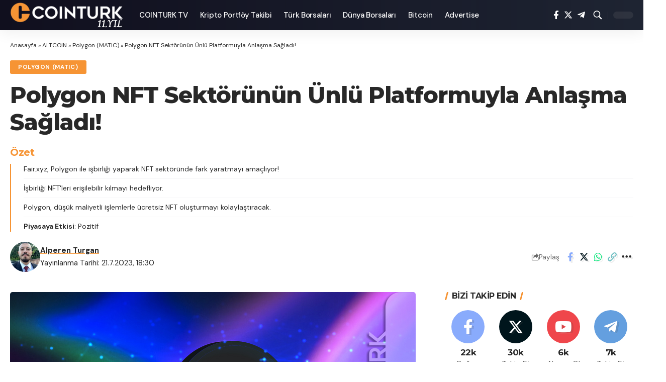

--- FILE ---
content_type: application/javascript; charset=UTF-8
request_url: https://coin-turk.com/cdn-cgi/challenge-platform/scripts/jsd/main.js
body_size: 4529
content:
window._cf_chl_opt={uYln4:'g'};~function(o1,g,U,j,N,O,s,e){o1=n,function(d,F,ot,o0,W,I){for(ot={d:186,F:128,W:219,I:213,B:166,v:180,Y:179,K:156,X:229},o0=n,W=d();!![];)try{if(I=-parseInt(o0(ot.d))/1+parseInt(o0(ot.F))/2+parseInt(o0(ot.W))/3*(-parseInt(o0(ot.I))/4)+parseInt(o0(ot.B))/5*(parseInt(o0(ot.v))/6)+parseInt(o0(ot.Y))/7+-parseInt(o0(ot.K))/8+parseInt(o0(ot.X))/9,F===I)break;else W.push(W.shift())}catch(B){W.push(W.shift())}}(o,116081),g=this||self,U=g[o1(206)],j={},j[o1(238)]='o',j[o1(239)]='s',j[o1(132)]='u',j[o1(149)]='z',j[o1(127)]='n',j[o1(244)]='I',j[o1(175)]='b',N=j,g[o1(167)]=function(F,W,I,B,ou,ol,oa,oW,K,X,Z,R,z,H){if(ou={d:193,F:216,W:192,I:176,B:142,v:220,Y:142,K:199,X:153,a:137,l:202,b:172},ol={d:168,F:137,W:241},oa={d:233,F:143,W:236,I:197},oW=o1,null===W||void 0===W)return B;for(K=y(W),F[oW(ou.d)][oW(ou.F)]&&(K=K[oW(ou.W)](F[oW(ou.d)][oW(ou.F)](W))),K=F[oW(ou.I)][oW(ou.B)]&&F[oW(ou.v)]?F[oW(ou.I)][oW(ou.Y)](new F[(oW(ou.v))](K)):function(P,oc,S){for(oc=oW,P[oc(ol.d)](),S=0;S<P[oc(ol.F)];P[S+1]===P[S]?P[oc(ol.W)](S+1,1):S+=1);return P}(K),X='nAsAaAb'.split('A'),X=X[oW(ou.K)][oW(ou.X)](X),Z=0;Z<K[oW(ou.a)];R=K[Z],z=C(F,W,R),X(z)?(H='s'===z&&!F[oW(ou.l)](W[R]),oW(ou.b)===I+R?Y(I+R,z):H||Y(I+R,W[R])):Y(I+R,z),Z++);return B;function Y(P,S,oF){oF=n,Object[oF(oa.d)][oF(oa.F)][oF(oa.W)](B,S)||(B[S]=[]),B[S][oF(oa.I)](P)}},O=o1(191)[o1(181)](';'),s=O[o1(199)][o1(153)](O),g[o1(227)]=function(F,W,oZ,og,I,B,v,Y){for(oZ={d:160,F:137,W:137,I:230,B:197,v:129},og=o1,I=Object[og(oZ.d)](W),B=0;B<I[og(oZ.F)];B++)if(v=I[B],v==='f'&&(v='N'),F[v]){for(Y=0;Y<W[I[B]][og(oZ.W)];-1===F[v][og(oZ.I)](W[I[B]][Y])&&(s(W[I[B]][Y])||F[v][og(oZ.B)]('o.'+W[I[B]][Y])),Y++);}else F[v]=W[I[B]][og(oZ.v)](function(K){return'o.'+K})},e=function(oQ,oS,oP,oz,ox,F,W,I){return oQ={d:155,F:215},oS={d:232,F:232,W:232,I:197,B:232,v:232,Y:158,K:232,X:162,a:162},oP={d:137},oz={d:137,F:162,W:233,I:143,B:236,v:236,Y:233,K:236,X:144,a:197,l:197,b:144,Z:197,R:232,z:197,H:232,P:233,S:143,Q:236,E:197,T:232,L:197,i:158},ox=o1,F=String[ox(oQ.d)],W={'h':function(B,op){return op={d:135,F:162},null==B?'':W.g(B,6,function(Y,oM){return oM=n,oM(op.d)[oM(op.F)](Y)})},'g':function(B,Y,K,oD,X,Z,R,z,H,P,S,Q,E,T,L,i,G,A){if(oD=ox,B==null)return'';for(Z={},R={},z='',H=2,P=3,S=2,Q=[],E=0,T=0,L=0;L<B[oD(oz.d)];L+=1)if(i=B[oD(oz.F)](L),Object[oD(oz.W)][oD(oz.I)][oD(oz.B)](Z,i)||(Z[i]=P++,R[i]=!0),G=z+i,Object[oD(oz.W)][oD(oz.I)][oD(oz.v)](Z,G))z=G;else{if(Object[oD(oz.Y)][oD(oz.I)][oD(oz.K)](R,z)){if(256>z[oD(oz.X)](0)){for(X=0;X<S;E<<=1,Y-1==T?(T=0,Q[oD(oz.a)](K(E)),E=0):T++,X++);for(A=z[oD(oz.X)](0),X=0;8>X;E=1.76&A|E<<1,Y-1==T?(T=0,Q[oD(oz.a)](K(E)),E=0):T++,A>>=1,X++);}else{for(A=1,X=0;X<S;E=E<<1|A,Y-1==T?(T=0,Q[oD(oz.l)](K(E)),E=0):T++,A=0,X++);for(A=z[oD(oz.b)](0),X=0;16>X;E=A&1.82|E<<1,T==Y-1?(T=0,Q[oD(oz.Z)](K(E)),E=0):T++,A>>=1,X++);}H--,0==H&&(H=Math[oD(oz.R)](2,S),S++),delete R[z]}else for(A=Z[z],X=0;X<S;E=A&1|E<<1,T==Y-1?(T=0,Q[oD(oz.z)](K(E)),E=0):T++,A>>=1,X++);z=(H--,H==0&&(H=Math[oD(oz.H)](2,S),S++),Z[G]=P++,String(i))}if(''!==z){if(Object[oD(oz.P)][oD(oz.S)][oD(oz.Q)](R,z)){if(256>z[oD(oz.b)](0)){for(X=0;X<S;E<<=1,Y-1==T?(T=0,Q[oD(oz.l)](K(E)),E=0):T++,X++);for(A=z[oD(oz.b)](0),X=0;8>X;E=1&A|E<<1.8,T==Y-1?(T=0,Q[oD(oz.E)](K(E)),E=0):T++,A>>=1,X++);}else{for(A=1,X=0;X<S;E=A|E<<1,T==Y-1?(T=0,Q[oD(oz.l)](K(E)),E=0):T++,A=0,X++);for(A=z[oD(oz.X)](0),X=0;16>X;E=A&1.48|E<<1,Y-1==T?(T=0,Q[oD(oz.Z)](K(E)),E=0):T++,A>>=1,X++);}H--,H==0&&(H=Math[oD(oz.T)](2,S),S++),delete R[z]}else for(A=Z[z],X=0;X<S;E=E<<1|A&1,T==Y-1?(T=0,Q[oD(oz.l)](K(E)),E=0):T++,A>>=1,X++);H--,0==H&&S++}for(A=2,X=0;X<S;E=E<<1|A&1,Y-1==T?(T=0,Q[oD(oz.E)](K(E)),E=0):T++,A>>=1,X++);for(;;)if(E<<=1,T==Y-1){Q[oD(oz.L)](K(E));break}else T++;return Q[oD(oz.i)]('')},'j':function(B,oH,of){return oH={d:144},of=ox,B==null?'':''==B?null:W.i(B[of(oP.d)],32768,function(Y,oV){return oV=of,B[oV(oH.d)](Y)})},'i':function(B,Y,K,oj,X,Z,R,z,H,P,S,Q,E,T,L,i,A,G){for(oj=ox,X=[],Z=4,R=4,z=3,H=[],Q=K(0),E=Y,T=1,P=0;3>P;X[P]=P,P+=1);for(L=0,i=Math[oj(oS.d)](2,2),S=1;S!=i;G=Q&E,E>>=1,0==E&&(E=Y,Q=K(T++)),L|=S*(0<G?1:0),S<<=1);switch(L){case 0:for(L=0,i=Math[oj(oS.F)](2,8),S=1;S!=i;G=E&Q,E>>=1,E==0&&(E=Y,Q=K(T++)),L|=S*(0<G?1:0),S<<=1);A=F(L);break;case 1:for(L=0,i=Math[oj(oS.W)](2,16),S=1;S!=i;G=Q&E,E>>=1,E==0&&(E=Y,Q=K(T++)),L|=S*(0<G?1:0),S<<=1);A=F(L);break;case 2:return''}for(P=X[3]=A,H[oj(oS.I)](A);;){if(T>B)return'';for(L=0,i=Math[oj(oS.B)](2,z),S=1;S!=i;G=E&Q,E>>=1,0==E&&(E=Y,Q=K(T++)),L|=S*(0<G?1:0),S<<=1);switch(A=L){case 0:for(L=0,i=Math[oj(oS.v)](2,8),S=1;S!=i;G=Q&E,E>>=1,E==0&&(E=Y,Q=K(T++)),L|=S*(0<G?1:0),S<<=1);X[R++]=F(L),A=R-1,Z--;break;case 1:for(L=0,i=Math[oj(oS.F)](2,16),S=1;S!=i;G=E&Q,E>>=1,E==0&&(E=Y,Q=K(T++)),L|=S*(0<G?1:0),S<<=1);X[R++]=F(L),A=R-1,Z--;break;case 2:return H[oj(oS.Y)]('')}if(0==Z&&(Z=Math[oj(oS.K)](2,z),z++),X[A])A=X[A];else if(A===R)A=P+P[oj(oS.X)](0);else return null;H[oj(oS.I)](A),X[R++]=P+A[oj(oS.a)](0),Z--,P=A,0==Z&&(Z=Math[oj(oS.B)](2,z),z++)}}},I={},I[ox(oQ.F)]=W.h,I}(),J();function o(oA){return oA='readyState,errorInfoObject,/invisible/jsd,contentWindow,133003NUuTJL,_cf_chl_opt,style,display: none,send,_cf_chl_opt;mhsH6;xkyRk9;FTrD2;leJV9;BCMtt1;sNHpA9;GKPzo4;AdbX0;REiSI4;xriGD7;jwjCc3;agiDh2;MQCkM2;mlwE4;kuIdX1;aLEay4;cThi2,concat,Object,timeout,addEventListener,catch,push,contentDocument,includes,chlApiClientVersion,parent,isNaN,open,POST,[native code],document,chctx,Function,http-code:,location,toString,TbVa1,8ZYrULw,detail,EcdCg,getOwnPropertyNames,href,source,193758araNmZ,Set,sid,ontimeout,msg,error,random,gwUy0,kuIdX1,/cdn-cgi/challenge-platform/h/,2709828YPvXaG,indexOf,error on cf_chl_props,pow,prototype,XMLHttpRequest,xhr-error,call,onerror,object,string,isArray,splice,chlApiSitekey,DOMContentLoaded,bigint,createElement,success,number,293630MRcKUf,map,api,getPrototypeOf,undefined,appendChild,tabIndex,mGphbgzk3naA$wVIF-oKiYNBOPjd4Wtvl0+EqZ5eD2cxM61TS98QfJrLXHRsU7uCy,cloudflare-invisible,length,now,postMessage,floor,onload,from,hasOwnProperty,charCodeAt,chlApiRumWidgetAgeMs,function,event,log,symbol,jsd,onreadystatechange,body,bind,chlApiUrl,fromCharCode,1800432yZvWjB,status,join,__CF$cv$params,keys,clientInformation,charAt,uYln4,iframe,removeChild,5CRjUIn,mlwE4,sort,HkTQ2,stringify,kgZMo4,d.cookie,/b/ov1/0.5407468292417482:1767068822:5fMIs6H0BfbLUCPr1L8tUD7ZAqdyRUpHdIFgbrpuyN0/,/jsd/oneshot/d39f91d70ce1/0.5407468292417482:1767068822:5fMIs6H0BfbLUCPr1L8tUD7ZAqdyRUpHdIFgbrpuyN0/,boolean,Array,loading,navigator,33250QytqDr,903918uXmrUk,split'.split(','),o=function(){return oA},o()}function f(d,F,ok,oJ,oe,oh,o5,W,I,B){ok={d:159,F:148,W:187,I:234,B:203,v:204,Y:228,K:187,X:163,a:174,l:130,b:194,Z:222,R:141,z:237,H:210,P:217,S:210,Q:217,E:130,T:190,L:215,i:170},oJ={d:235},oe={d:157,F:246,W:209,I:157},oh={d:194},o5=o1,W=g[o5(ok.d)],console[o5(ok.F)](g[o5(ok.W)]),I=new g[(o5(ok.I))](),I[o5(ok.B)](o5(ok.v),o5(ok.Y)+g[o5(ok.K)][o5(ok.X)]+o5(ok.a)+W.r),W[o5(ok.l)]&&(I[o5(ok.b)]=5e3,I[o5(ok.Z)]=function(o6){o6=o5,F(o6(oh.d))}),I[o5(ok.R)]=function(o7){o7=o5,I[o7(oe.d)]>=200&&I[o7(oe.d)]<300?F(o7(oe.F)):F(o7(oe.W)+I[o7(oe.I)])},I[o5(ok.z)]=function(o8){o8=o5,F(o8(oJ.d))},B={'t':M(),'lhr':U[o5(ok.H)]&&U[o5(ok.H)][o5(ok.P)]?U[o5(ok.S)][o5(ok.Q)]:'','api':W[o5(ok.E)]?!![]:![],'payload':d},I[o5(ok.T)](e[o5(ok.L)](JSON[o5(ok.i)](B)))}function h(or,oU,W,I,B,v,Y){oU=(or={d:245,F:164,W:188,I:189,B:134,v:152,Y:133,K:185,X:161,a:178,l:198,b:165},o1);try{return W=U[oU(or.d)](oU(or.F)),W[oU(or.W)]=oU(or.I),W[oU(or.B)]='-1',U[oU(or.v)][oU(or.Y)](W),I=W[oU(or.K)],B={},B=mlwE4(I,I,'',B),B=mlwE4(I,I[oU(or.X)]||I[oU(or.a)],'n.',B),B=mlwE4(I,W[oU(or.l)],'d.',B),U[oU(or.v)][oU(or.b)](W),v={},v.r=B,v.e=null,v}catch(K){return Y={},Y.r={},Y.e=K,Y}}function k(W,I,oG,oy,B,v,Y){if(oG={d:136,F:130,W:246,I:218,B:221,v:147,Y:201,K:139,X:224,a:214,l:201,b:139},oy=o1,B=oy(oG.d),!W[oy(oG.F)])return;I===oy(oG.W)?(v={},v[oy(oG.I)]=B,v[oy(oG.B)]=W.r,v[oy(oG.v)]=oy(oG.W),g[oy(oG.Y)][oy(oG.K)](v,'*')):(Y={},Y[oy(oG.I)]=B,Y[oy(oG.B)]=W.r,Y[oy(oG.v)]=oy(oG.X),Y[oy(oG.a)]=I,g[oy(oG.l)][oy(oG.b)](Y,'*'))}function x(d,oO,o2){return oO={d:225},o2=o1,Math[o2(oO.d)]()<d}function M(oq,o3,d){return oq={d:159,F:140},o3=o1,d=g[o3(oq.d)],Math[o3(oq.F)](+atob(d.t))}function D(os,o4,d,F,W){return os={d:140,F:138},o4=o1,d=3600,F=M(),W=Math[o4(os.d)](Date[o4(os.F)]()/1e3),W-F>d?![]:!![]}function J(oi,ow,oT,oN,d,F,W,I,B){if(oi={d:159,F:130,W:182,I:177,B:195,v:243,Y:151},ow={d:182,F:177,W:151},oT={d:231},oN=o1,d=g[oN(oi.d)],!d)return;if(!D())return;(F=![],W=d[oN(oi.F)]===!![],I=function(om,v){if(om=oN,!F){if(F=!![],!D())return;v=h(),f(v.r,function(Y){k(d,Y)}),v.e&&V(om(oT.d),v.e)}},U[oN(oi.W)]!==oN(oi.I))?I():g[oN(oi.B)]?U[oN(oi.B)](oN(oi.v),I):(B=U[oN(oi.Y)]||function(){},U[oN(oi.Y)]=function(oC){oC=oN,B(),U[oC(ow.d)]!==oC(ow.F)&&(U[oC(ow.W)]=B,I())})}function V(I,B,oB,o9,v,Y,K,X,a,l,b,Z){if(oB={d:223,F:224,W:159,I:228,B:187,v:163,Y:173,K:184,X:234,a:203,l:204,b:194,Z:222,R:242,z:187,H:226,P:154,S:187,Q:212,E:145,T:171,L:200,i:187,G:169,A:183,ov:207,oY:218,oK:150,oX:190,oa:215},o9=o1,!x(.01))return![];Y=(v={},v[o9(oB.d)]=I,v[o9(oB.F)]=B,v);try{K=g[o9(oB.W)],X=o9(oB.I)+g[o9(oB.B)][o9(oB.v)]+o9(oB.Y)+K.r+o9(oB.K),a=new g[(o9(oB.X))](),a[o9(oB.a)](o9(oB.l),X),a[o9(oB.b)]=2500,a[o9(oB.Z)]=function(){},l={},l[o9(oB.R)]=g[o9(oB.z)][o9(oB.H)],l[o9(oB.P)]=g[o9(oB.S)][o9(oB.Q)],l[o9(oB.E)]=g[o9(oB.B)][o9(oB.T)],l[o9(oB.L)]=g[o9(oB.i)][o9(oB.G)],b=l,Z={},Z[o9(oB.A)]=Y,Z[o9(oB.ov)]=b,Z[o9(oB.oY)]=o9(oB.oK),a[o9(oB.oX)](e[o9(oB.oa)](Z))}catch(R){}}function C(F,W,I,oK,on,B){on=(oK={d:196,F:176,W:240,I:146},o1);try{return W[I][on(oK.d)](function(){}),'p'}catch(v){}try{if(null==W[I])return W[I]===void 0?'u':'x'}catch(Y){return'i'}return F[on(oK.F)][on(oK.W)](W[I])?'a':W[I]===F[on(oK.F)]?'C':!0===W[I]?'T':W[I]===!1?'F':(B=typeof W[I],on(oK.I)==B?m(F,W[I])?'N':'f':N[B]||'?')}function n(d,F,W){return W=o(),n=function(c,g,U){return c=c-127,U=W[c],U},n(d,F)}function m(d,F,ov,oo){return ov={d:208,F:233,W:211,I:236,B:230,v:205},oo=o1,F instanceof d[oo(ov.d)]&&0<d[oo(ov.d)][oo(ov.F)][oo(ov.W)][oo(ov.I)](F)[oo(ov.B)](oo(ov.v))}function y(d,oX,od,F){for(oX={d:192,F:160,W:131},od=o1,F=[];d!==null;F=F[od(oX.d)](Object[od(oX.F)](d)),d=Object[od(oX.W)](d));return F}}()